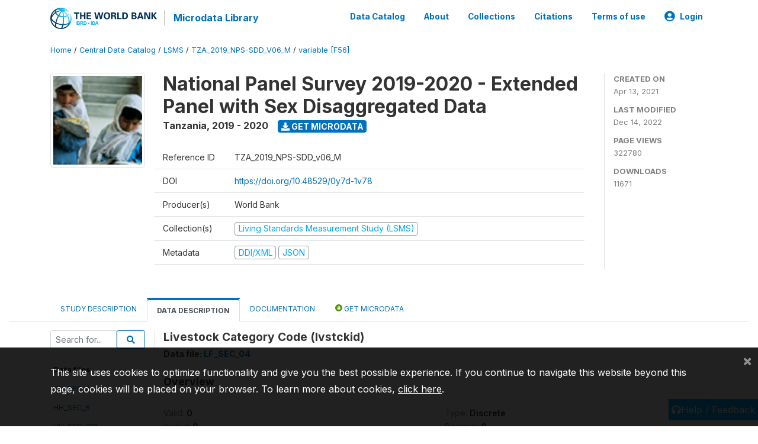

--- FILE ---
content_type: text/html; charset=UTF-8
request_url: https://microdata.worldbank.org/index.php/catalog/3885/variable/F56/V1818?name=lvstckid
body_size: 10467
content:
<!DOCTYPE html>
<html>

<head>
    <meta charset="utf-8">
<meta http-equiv="X-UA-Compatible" content="IE=edge">
<meta name="viewport" content="width=device-width, initial-scale=1">

<title>Tanzania - National Panel Survey 2019-2020 - Extended Panel with Sex Disaggregated Data</title>

    
    <link rel="stylesheet" href="https://cdnjs.cloudflare.com/ajax/libs/font-awesome/5.15.4/css/all.min.css" integrity="sha512-1ycn6IcaQQ40/MKBW2W4Rhis/DbILU74C1vSrLJxCq57o941Ym01SwNsOMqvEBFlcgUa6xLiPY/NS5R+E6ztJQ==" crossorigin="anonymous" referrerpolicy="no-referrer" />
    <link rel="stylesheet" href="https://stackpath.bootstrapcdn.com/bootstrap/4.1.3/css/bootstrap.min.css" integrity="sha384-MCw98/SFnGE8fJT3GXwEOngsV7Zt27NXFoaoApmYm81iuXoPkFOJwJ8ERdknLPMO" crossorigin="anonymous">
    

<link rel="stylesheet" href="https://microdata.worldbank.org/themes/nada52/css/style.css?v2023">
<link rel="stylesheet" href="https://microdata.worldbank.org/themes/nada52/css/custom.css?v2021">
<link rel="stylesheet" href="https://microdata.worldbank.org/themes/nada52/css/home.css?v03212019">
<link rel="stylesheet" href="https://microdata.worldbank.org/themes/nada52/css/variables.css?v07042021">
<link rel="stylesheet" href="https://microdata.worldbank.org/themes/nada52/css/facets.css?v062021">
<link rel="stylesheet" href="https://microdata.worldbank.org/themes/nada52/css/catalog-tab.css?v07052021">
<link rel="stylesheet" href="https://microdata.worldbank.org/themes/nada52/css/catalog-card.css?v10102021-1">
<link rel="stylesheet" href="https://microdata.worldbank.org/themes/nada52/css/filter-action-bar.css?v14052021-3">

    <script src="//code.jquery.com/jquery-3.2.1.min.js"></script>
    <script src="https://cdnjs.cloudflare.com/ajax/libs/popper.js/1.14.3/umd/popper.min.js" integrity="sha384-ZMP7rVo3mIykV+2+9J3UJ46jBk0WLaUAdn689aCwoqbBJiSnjAK/l8WvCWPIPm49" crossorigin="anonymous"></script>
    <script src="https://stackpath.bootstrapcdn.com/bootstrap/4.1.3/js/bootstrap.min.js" integrity="sha384-ChfqqxuZUCnJSK3+MXmPNIyE6ZbWh2IMqE241rYiqJxyMiZ6OW/JmZQ5stwEULTy" crossorigin="anonymous"></script>

<script type="text/javascript">
    var CI = {'base_url': 'https://microdata.worldbank.org/'};

    if (top.frames.length!=0) {
        top.location=self.document.location;
    }

    $(document).ready(function()  {
        /*global ajax error handler */
        $( document ).ajaxError(function(event, jqxhr, settings, exception) {
            if(jqxhr.status==401){
                window.location=CI.base_url+'/auth/login/?destination=catalog/';
            }
            else if (jqxhr.status>=500){
                alert(jqxhr.responseText);
            }
        });

    }); //end-document-ready

</script>



</head>

<body>

    <!-- site header -->
    <style>
.site-header .navbar-light .no-logo .navbar-brand--sitename {border:0px!important;margin-left:0px}
.site-header .navbar-light .no-logo .nada-site-title {font-size:18px;}
</style>
<header class="site-header">
    
        

    <div class="container">

        <div class="row">
            <div class="col-12">
                <nav class="navbar navbar-expand-md navbar-light rounded navbar-toggleable-md wb-navbar">

                                                            <div class="navbar-brand">
                        <a href="http://www.worldbank.org" class="g01v1-logo wb-logo">
                            <img title="The World Bank Working for a World Free of Poverty" alt="The World Bank Working for a World Free of Poverty" src="https://microdata.worldbank.org/themes/nada52/images/logo-wb-header-en.svg" class="img-responsive">
                        </a>
                        <strong><a class="nada-sitename" href="https://microdata.worldbank.org/">Microdata Library</a></strong>
                        
                    </div>
                    

                                                            

                    <button class="navbar-toggler navbar-toggler-right collapsed wb-navbar-button-toggler" type="button" data-toggle="collapse" data-target="#containerNavbar" aria-controls="containerNavbar" aria-expanded="false" aria-label="Toggle navigation">
                        <span class="navbar-toggler-icon"></span>
                    </button>

                    <!-- Start menus -->
                    <!-- Start menus -->
<div class="navbar-collapse collapse" id="containerNavbar" aria-expanded="false">
        <ul class="navbar-nav ml-auto">
                                            <li class="nav-item">
                <a   class="nav-link" href="https://microdata.worldbank.org/catalog">Data Catalog</a>
            </li>            
                                            <li class="nav-item">
                <a   class="nav-link" href="https://microdata.worldbank.org/about">About</a>
            </li>            
                                            <li class="nav-item">
                <a   class="nav-link" href="https://microdata.worldbank.org/collections">Collections</a>
            </li>            
                                            <li class="nav-item">
                <a   class="nav-link" href="https://microdata.worldbank.org/citations">Citations</a>
            </li>            
                                            <li class="nav-item">
                <a   class="nav-link" href="https://microdata.worldbank.org/terms-of-use">Terms of use</a>
            </li>            
        
        
<li class="nav-item dropdown">
                <a class="nav-link dropdown-toggle" href="" id="dropdownMenuLink" data-toggle="dropdown" aria-haspopup="true" aria-expanded="false">
                <i class="fas fa-user-circle fa-lg"></i>Login            </a>
            <div class="dropdown-menu dropdown-menu-right" aria-labelledby="dropdownMenuLink">
                <a class="dropdown-item" href="https://microdata.worldbank.org/auth/login">Login</a>
            </div>
                </li>
<!-- /row -->
    </ul>

</div>
<!-- Close Menus -->                    <!-- Close Menus -->

                </nav>
            </div>

        </div>
        <!-- /row -->

    </div>

</header>
    <!-- page body -->
    <div class="wp-page-body container-fluid page-catalog catalog-variable-F56-V1818">

        <div class="body-content-wrap theme-nada-2">

            <!--breadcrumbs -->
            <div class="container">
                                                    <ol class="breadcrumb wb-breadcrumb">
                        	    <div class="breadcrumbs" xmlns:v="http://rdf.data-vocabulary.org/#">
           <span typeof="v:Breadcrumb">
                		         <a href="https://microdata.worldbank.org//" rel="v:url" property="v:title">Home</a> /
                        
       </span>
                  <span typeof="v:Breadcrumb">
                		         <a href="https://microdata.worldbank.org//catalog" rel="v:url" property="v:title">Central Data Catalog</a> /
                        
       </span>
                  <span typeof="v:Breadcrumb">
                		         <a href="https://microdata.worldbank.org//catalog/lsms" rel="v:url" property="v:title">LSMS</a> /
                        
       </span>
                  <span typeof="v:Breadcrumb">
                		         <a href="https://microdata.worldbank.org//catalog/3885" rel="v:url" property="v:title">TZA_2019_NPS-SDD_V06_M</a> /
                        
       </span>
                  <span typeof="v:Breadcrumb">
        	         	         <a class="active" href="https://microdata.worldbank.org//catalog/3885/variable/F56" rel="v:url" property="v:title">variable [F56]</a>
                        
       </span>
               </div>
                    </ol>
                            </div>
            <!-- /breadcrumbs -->

            <style>
.metadata-sidebar-container .nav .active{
	background:#e9ecef;		
}
.study-metadata-page .page-header .nav-tabs .active a {
	background: white;
	font-weight: bold;
	border-top: 2px solid #0071bc;
	border-left:1px solid gainsboro;
	border-right:1px solid gainsboro;
}

.study-info-content {
    font-size: 14px;
}

.study-subtitle{
	font-size:.7em;
	margin-bottom:10px;
}

.badge-outline{
	background:transparent;
	color:#03a9f4;
	border:1px solid #9e9e9e;
}
.study-header-right-bar span{
	display:block;
	margin-bottom:15px;
}
.study-header-right-bar{
	font-size:14px;
	color:gray;
}
.get-microdata-btn{
	font-size:14px;
}

.link-col .badge{
	font-size:14px;
	font-weight:normal;
	background:transparent;
	border:1px solid #9E9E9E;
	color:#03a9f4;
}

.link-col .badge:hover{
	background:#03a9f4;
	color:#ffffff;
}

.study-header-right-bar .stat{
	margin-bottom:10px;
	font-size:small;
}

.study-header-right-bar .stat .stat-label{
	font-weight:bold;
	text-transform:uppercase;
}

.field-metadata__table_description__ref_country .field-value,
.field-metadata__study_desc__study_info__nation .field-value{
	max-height:350px;
	overflow:auto;
}
.field-metadata__table_description__ref_country .field-value  ::-webkit-scrollbar,
.field-metadata__study_desc__study_info__nation .field-value ::-webkit-scrollbar {
  -webkit-appearance: none;
  width: 7px;
}

.field-metadata__table_description__ref_country .field-value  ::-webkit-scrollbar-thumb,
.field-metadata__study_desc__study_info__nation .field-value ::-webkit-scrollbar-thumb {
  border-radius: 4px;
  background-color: rgba(0, 0, 0, .5);
  box-shadow: 0 0 1px rgba(255, 255, 255, .5);
}
</style>


<div class="page-body-full study-metadata-page">
	<span 
		id="dataset-metadata-info" 
		data-repositoryid="lsms"
		data-id="3885"
		data-idno="TZA_2019_NPS-SDD_v06_M"
	></span>

<div class="container-fluid page-header">
<div class="container">


<div class="row study-info">
					<div class="col-md-2">
			<div class="collection-thumb-container">
				<a href="https://microdata.worldbank.org/catalog/lsms">
				<img  src="https://microdata.worldbank.org/files/icon-lsms.png?v=1671027824" class="mr-3 img-fluid img-thumbnail" alt="lsms" title="Living Standards Measurement Study (LSMS)"/>
				</a>
			</div>		
		</div>
	
	<div class="col">
		
		<div>
		    <h1 class="mt-0 mb-1" id="dataset-title">
                <span>National Panel Survey 2019-2020 - Extended Panel with Sex Disaggregated Data</span>
                            </h1>
            <div class="clearfix">
		        <h6 class="sub-title float-left" id="dataset-sub-title"><span id="dataset-country">Tanzania</span>, <span id="dataset-year">2019 - 2020</span></h6>
                                <a  
                    href="https://microdata.worldbank.org/catalog/3885/get-microdata" 
                    class="get-microdata-btn badge badge-primary wb-text-link-uppercase float-left ml-3" 
                    title="Get Microdata">					
                    <span class="fa fa-download"></span>
                    Get Microdata                </a>
                                
            </div>
		</div>

		<div class="row study-info-content">
		
            <div class="col pr-5">

                <div class="row mt-4 mb-2 pb-2  border-bottom">
                    <div class="col-md-2">
                        Reference ID                    </div>
                    <div class="col">
                        <div class="study-idno">
                            TZA_2019_NPS-SDD_v06_M                            
                        </div>
                    </div>
                </div>

                                <div class="row mb-2 pb-2  border-bottom">
                    <div class="col-md-2">
                        DOI                    </div>
                    <div class="col">
                        <div class="study-doi">
                                                            <a target="_blank" href="https://doi.org/10.48529/0y7d-1v78">https://doi.org/10.48529/0y7d-1v78</a>
                                                    </div>
                    </div>
                </div>
                		
                                <div class="row mb-2 pb-2  border-bottom">
                    <div class="col-md-2">
                        Producer(s)                    </div>
                    <div class="col">
                        <div class="producers">
                            World Bank                        </div>
                    </div>
                </div>
                                
                
                 
                <div class="row  border-bottom mb-2 pb-2 mt-2">
                    <div class="col-md-2">
                        Collection(s)                    </div>
                    <div class="col">
                        <div class="collections link-col">           
                                                            <span class="collection">
                                    <a href="https://microdata.worldbank.org/collections/lsms">
                                        <span class="badge badge-primary">Living Standards Measurement Study (LSMS)</span>
                                    </a>                                    
                                </span>
                                                    </div>
                    </div>
                </div>
                
                <div class="row border-bottom mb-2 pb-2 mt-2">
                    <div class="col-md-2">
                        Metadata                    </div>
                    <div class="col">
                        <div class="metadata">
                            <!--metadata-->
                            <span class="mr-2 link-col">
                                                                                            
                                                                    <a class="download" 
                                       href="https://microdata.worldbank.org/metadata/export/3885/ddi" 
                                       title="DDI Codebook (2.5)"
                                       data-filename="metadata-3885.xml"
                                       data-dctype="metadata"
                                       data-isurl="0"
                                       data-extension="xml"
                                       data-sid="3885">
                                        <span class="badge badge-primary"> DDI/XML</span>
                                    </a>
                                
                                <a class="download" 
                                   href="https://microdata.worldbank.org/metadata/export/3885/json" 
                                   title="JSON"
                                   data-filename="metadata-3885.json"
                                   data-dctype="metadata"
                                   data-isurl="0"
                                   data-extension="json"
                                   data-sid="3885">
                                    <span class="badge badge-info">JSON</span>
                                </a>
                            </span>	
                            <!--end-metadata-->
                        </div>
                    </div>
                </div>

                
                	    </div>
	
	</div>

	</div>

    <div class="col-md-2 border-left">
		<!--right-->
		<div class="study-header-right-bar">
				<div class="stat">
					<div class="stat-label">Created on </div>
					<div class="stat-value">Apr 13, 2021</div>
				</div>

				<div class="stat">
					<div class="stat-label">Last modified </div>
					<div class="stat-value">Dec 14, 2022</div>
				</div>
				
									<div class="stat">
						<div class="stat-label">Page views </div>
						<div class="stat-value">322780</div>
					</div>
				
									<div class="stat">
						<div class="stat-label">Downloads </div>
						<div class="stat-value">11671</div>
					</div>				
						</div>		
		<!--end-right-->
	</div>

</div>




<!-- Nav tabs -->
<ul class="nav nav-tabs wb-nav-tab-space flex-wrap" role="tablist">
								<li class="nav-item tab-description "  >
				<a href="https://microdata.worldbank.org/catalog/3885/study-description" class="nav-link wb-nav-link wb-text-link-uppercase " role="tab"  data-id="related-materials" >Study Description</a>
			</li>
										<li class="nav-item tab-data_dictionary active"  >
				<a href="https://microdata.worldbank.org/catalog/3885/data-dictionary" class="nav-link wb-nav-link wb-text-link-uppercase active" role="tab"  data-id="related-materials" >Data Description</a>
			</li>
										<li class="nav-item tab-related_materials "  >
				<a href="https://microdata.worldbank.org/catalog/3885/related-materials" class="nav-link wb-nav-link wb-text-link-uppercase " role="tab"  data-id="related-materials" >Documentation</a>
			</li>
										<li class="nav-item nav-item-get-microdata tab-get_microdata " >
				<a href="https://microdata.worldbank.org/catalog/3885/get-microdata" class="nav-link wb-nav-link wb-text-link-uppercase " role="tab" data-id="related-materials" >
					<span class="get-microdata icon-da-public"></span> Get Microdata				</a>
			</li>                            
										
	<!--review-->
	</ul>
<!-- end nav tabs -->
</div>
</div>



<div class="container study-metadata-body-content " >


<!-- tabs -->
<div id="tabs" class="study-metadata ui-tabs ui-widget ui-widget-content ui-corner-all study-tabs" >	
  
  <div id="tabs-1" aria-labelledby="ui-id-1" class="ui-tabs-panel ui-widget-content ui-corner-bottom" role="tabpanel" >
  	
        <div class="tab-body-no-sidebar-x"><style>
    .data-file-bg1 tr,.data-file-bg1 td {vertical-align: top;}
    .data-file-bg1 .col-1{width:100px;}
    .data-file-bg1 {margin-bottom:20px;}
    .var-info-panel{display:none;}
    .table-variable-list td{
        cursor:pointer;
    }
    
    .nada-list-group-item {
        position: relative;
        display: block;
        padding: 10px 15px;
        margin-bottom: -1px;
        background-color: #fff;
        border: 1px solid #ddd;
        border-left:0px;
        border-right:0px;
        font-size: small;
        border-bottom: 1px solid gainsboro;
        word-wrap: break-word;
        padding: 5px;
        padding-right: 10px;

    }

    .nada-list-group-title{
        font-weight:bold;
        border-top:0px;
    }

    .variable-groups-sidebar
    .nada-list-vgroup {
        padding-inline-start: 0px;
        font-size:small;
        list-style-type: none;
    }

    .nada-list-vgroup {
        list-style-type: none;
    }

    .nada-list-subgroup{
        padding-left:10px;
    }
    
    .table-variable-list .var-breadcrumb{
        display:none;
    }

    .nada-list-subgroup .nada-list-vgroup-item {
        padding-left: 24px;
        position: relative;
        list-style:none;
    }

    .nada-list-subgroup .nada-list-vgroup-item:before {
        position: absolute;
        font-family: 'FontAwesome';
        top: 0;
        left: 10px;
        content: "\f105";
    }

</style>

<div class="row">

    <div class="col-sm-2 col-md-2 col-lg-2 tab-sidebar hidden-sm-down sidebar-files">       

        <form method="get" action="https://microdata.worldbank.org/catalog/3885/search" class="dictionary-search">
        <div class="input-group input-group-sm">            
            <input type="text" name="vk" class="form-control" placeholder="Search for...">
            <span class="input-group-btn">
                <button class="btn btn-outline-primary btn-sm" type="submit"><i class="fa fa-search"></i></button>
            </span>
        </div>
        </form>
        
        <ul class="nada-list-group">
            <li class="nada-list-group-item nada-list-group-title">Data files</li>
                            <li class="nada-list-group-item">
                    <a href="https://microdata.worldbank.org/catalog/3885/data-dictionary/F1?file_name=HH_SEC_A">HH_SEC_A</a>
                </li>
                            <li class="nada-list-group-item">
                    <a href="https://microdata.worldbank.org/catalog/3885/data-dictionary/F2?file_name=HH_SEC_B">HH_SEC_B</a>
                </li>
                            <li class="nada-list-group-item">
                    <a href="https://microdata.worldbank.org/catalog/3885/data-dictionary/F3?file_name=HH_SEC_B1B">HH_SEC_B1B</a>
                </li>
                            <li class="nada-list-group-item">
                    <a href="https://microdata.worldbank.org/catalog/3885/data-dictionary/F4?file_name=HH_SEC_C">HH_SEC_C</a>
                </li>
                            <li class="nada-list-group-item">
                    <a href="https://microdata.worldbank.org/catalog/3885/data-dictionary/F5?file_name=HH_SEC_D">HH_SEC_D</a>
                </li>
                            <li class="nada-list-group-item">
                    <a href="https://microdata.worldbank.org/catalog/3885/data-dictionary/F6?file_name=HH_SEC_E1">HH_SEC_E1</a>
                </li>
                            <li class="nada-list-group-item">
                    <a href="https://microdata.worldbank.org/catalog/3885/data-dictionary/F7?file_name=HH_SEC_E2">HH_SEC_E2</a>
                </li>
                            <li class="nada-list-group-item">
                    <a href="https://microdata.worldbank.org/catalog/3885/data-dictionary/F8?file_name=HH_SEC_E3">HH_SEC_E3</a>
                </li>
                            <li class="nada-list-group-item">
                    <a href="https://microdata.worldbank.org/catalog/3885/data-dictionary/F9?file_name=HH_SEC_F">HH_SEC_F</a>
                </li>
                            <li class="nada-list-group-item">
                    <a href="https://microdata.worldbank.org/catalog/3885/data-dictionary/F10?file_name=HH_SEC_G">HH_SEC_G</a>
                </li>
                            <li class="nada-list-group-item">
                    <a href="https://microdata.worldbank.org/catalog/3885/data-dictionary/F11?file_name=HH_SEC_G1A">HH_SEC_G1A</a>
                </li>
                            <li class="nada-list-group-item">
                    <a href="https://microdata.worldbank.org/catalog/3885/data-dictionary/F12?file_name=HH_SEC_G1AX">HH_SEC_G1AX</a>
                </li>
                            <li class="nada-list-group-item">
                    <a href="https://microdata.worldbank.org/catalog/3885/data-dictionary/F13?file_name=HH_SEC_G1B">HH_SEC_G1B</a>
                </li>
                            <li class="nada-list-group-item">
                    <a href="https://microdata.worldbank.org/catalog/3885/data-dictionary/F14?file_name=HH_SEC_G1BX">HH_SEC_G1BX</a>
                </li>
                            <li class="nada-list-group-item">
                    <a href="https://microdata.worldbank.org/catalog/3885/data-dictionary/F15?file_name=HH_SEC_G1C">HH_SEC_G1C</a>
                </li>
                            <li class="nada-list-group-item">
                    <a href="https://microdata.worldbank.org/catalog/3885/data-dictionary/F16?file_name=HH_SEC_G1CX">HH_SEC_G1CX</a>
                </li>
                            <li class="nada-list-group-item">
                    <a href="https://microdata.worldbank.org/catalog/3885/data-dictionary/F17?file_name=HH_SEC_G2">HH_SEC_G2</a>
                </li>
                            <li class="nada-list-group-item">
                    <a href="https://microdata.worldbank.org/catalog/3885/data-dictionary/F18?file_name=HH_SEC_G3A">HH_SEC_G3A</a>
                </li>
                            <li class="nada-list-group-item">
                    <a href="https://microdata.worldbank.org/catalog/3885/data-dictionary/F19?file_name=HH_SEC_G3B">HH_SEC_G3B</a>
                </li>
                            <li class="nada-list-group-item">
                    <a href="https://microdata.worldbank.org/catalog/3885/data-dictionary/F20?file_name=HH_SEC_H">HH_SEC_H</a>
                </li>
                            <li class="nada-list-group-item">
                    <a href="https://microdata.worldbank.org/catalog/3885/data-dictionary/F21?file_name=HH_SEC_I">HH_SEC_I</a>
                </li>
                            <li class="nada-list-group-item">
                    <a href="https://microdata.worldbank.org/catalog/3885/data-dictionary/F22?file_name=HH_SEC_I2">HH_SEC_I2</a>
                </li>
                            <li class="nada-list-group-item">
                    <a href="https://microdata.worldbank.org/catalog/3885/data-dictionary/F23?file_name=HH_SEC_J1">HH_SEC_J1</a>
                </li>
                            <li class="nada-list-group-item">
                    <a href="https://microdata.worldbank.org/catalog/3885/data-dictionary/F24?file_name=HH_SEC_J3">HH_SEC_J3</a>
                </li>
                            <li class="nada-list-group-item">
                    <a href="https://microdata.worldbank.org/catalog/3885/data-dictionary/F25?file_name=HH_SEC_J4">HH_SEC_J4</a>
                </li>
                            <li class="nada-list-group-item">
                    <a href="https://microdata.worldbank.org/catalog/3885/data-dictionary/F26?file_name=HH_SEC_K">HH_SEC_K</a>
                </li>
                            <li class="nada-list-group-item">
                    <a href="https://microdata.worldbank.org/catalog/3885/data-dictionary/F27?file_name=HH_SEC_L">HH_SEC_L</a>
                </li>
                            <li class="nada-list-group-item">
                    <a href="https://microdata.worldbank.org/catalog/3885/data-dictionary/F28?file_name=HH_SEC_M">HH_SEC_M</a>
                </li>
                            <li class="nada-list-group-item">
                    <a href="https://microdata.worldbank.org/catalog/3885/data-dictionary/F29?file_name=HH_SEC_N">HH_SEC_N</a>
                </li>
                            <li class="nada-list-group-item">
                    <a href="https://microdata.worldbank.org/catalog/3885/data-dictionary/F30?file_name=HH_SEC_O1">HH_SEC_O1</a>
                </li>
                            <li class="nada-list-group-item">
                    <a href="https://microdata.worldbank.org/catalog/3885/data-dictionary/F31?file_name=HH_SEC_O2">HH_SEC_O2</a>
                </li>
                            <li class="nada-list-group-item">
                    <a href="https://microdata.worldbank.org/catalog/3885/data-dictionary/F32?file_name=HH_SEC_P">HH_SEC_P</a>
                </li>
                            <li class="nada-list-group-item">
                    <a href="https://microdata.worldbank.org/catalog/3885/data-dictionary/F33?file_name=HH_SEC_Q1">HH_SEC_Q1</a>
                </li>
                            <li class="nada-list-group-item">
                    <a href="https://microdata.worldbank.org/catalog/3885/data-dictionary/F34?file_name=HH_SEC_Q2">HH_SEC_Q2</a>
                </li>
                            <li class="nada-list-group-item">
                    <a href="https://microdata.worldbank.org/catalog/3885/data-dictionary/F35?file_name=HH_SEC_R">HH_SEC_R</a>
                </li>
                            <li class="nada-list-group-item">
                    <a href="https://microdata.worldbank.org/catalog/3885/data-dictionary/F36?file_name=HH_SEC_S">HH_SEC_S</a>
                </li>
                            <li class="nada-list-group-item">
                    <a href="https://microdata.worldbank.org/catalog/3885/data-dictionary/F37?file_name=HH_SEC_V">HH_SEC_V</a>
                </li>
                            <li class="nada-list-group-item">
                    <a href="https://microdata.worldbank.org/catalog/3885/data-dictionary/F38?file_name=HH_SEC_WQT">HH_SEC_WQT</a>
                </li>
                            <li class="nada-list-group-item">
                    <a href="https://microdata.worldbank.org/catalog/3885/data-dictionary/F39?file_name=AG_SEC_02">AG_SEC_02</a>
                </li>
                            <li class="nada-list-group-item">
                    <a href="https://microdata.worldbank.org/catalog/3885/data-dictionary/F40?file_name=AG_SEC_3A">AG_SEC_3A</a>
                </li>
                            <li class="nada-list-group-item">
                    <a href="https://microdata.worldbank.org/catalog/3885/data-dictionary/F41?file_name=AG_SEC_3B">AG_SEC_3B</a>
                </li>
                            <li class="nada-list-group-item">
                    <a href="https://microdata.worldbank.org/catalog/3885/data-dictionary/F42?file_name=AG_SEC_4A">AG_SEC_4A</a>
                </li>
                            <li class="nada-list-group-item">
                    <a href="https://microdata.worldbank.org/catalog/3885/data-dictionary/F43?file_name=AG_SEC_4B">AG_SEC_4B</a>
                </li>
                            <li class="nada-list-group-item">
                    <a href="https://microdata.worldbank.org/catalog/3885/data-dictionary/F44?file_name=AG_SEC_5A">AG_SEC_5A</a>
                </li>
                            <li class="nada-list-group-item">
                    <a href="https://microdata.worldbank.org/catalog/3885/data-dictionary/F45?file_name=AG_SEC_5B">AG_SEC_5B</a>
                </li>
                            <li class="nada-list-group-item">
                    <a href="https://microdata.worldbank.org/catalog/3885/data-dictionary/F46?file_name=AG_SEC_6A">AG_SEC_6A</a>
                </li>
                            <li class="nada-list-group-item">
                    <a href="https://microdata.worldbank.org/catalog/3885/data-dictionary/F47?file_name=AG_SEC_6B">AG_SEC_6B</a>
                </li>
                            <li class="nada-list-group-item">
                    <a href="https://microdata.worldbank.org/catalog/3885/data-dictionary/F48?file_name=AG_SEC_7A">AG_SEC_7A</a>
                </li>
                            <li class="nada-list-group-item">
                    <a href="https://microdata.worldbank.org/catalog/3885/data-dictionary/F49?file_name=AG_SEC_7B">AG_SEC_7B</a>
                </li>
                            <li class="nada-list-group-item">
                    <a href="https://microdata.worldbank.org/catalog/3885/data-dictionary/F50?file_name=AG_SEC_10">AG_SEC_10</a>
                </li>
                            <li class="nada-list-group-item">
                    <a href="https://microdata.worldbank.org/catalog/3885/data-dictionary/F51?file_name=AG_SEC_11">AG_SEC_11</a>
                </li>
                            <li class="nada-list-group-item">
                    <a href="https://microdata.worldbank.org/catalog/3885/data-dictionary/F52?file_name=AG_SEC_12A">AG_SEC_12A</a>
                </li>
                            <li class="nada-list-group-item">
                    <a href="https://microdata.worldbank.org/catalog/3885/data-dictionary/F53?file_name=AG_SEC_12B">AG_SEC_12B</a>
                </li>
                            <li class="nada-list-group-item">
                    <a href="https://microdata.worldbank.org/catalog/3885/data-dictionary/F54?file_name=LF_SEC_02">LF_SEC_02</a>
                </li>
                            <li class="nada-list-group-item">
                    <a href="https://microdata.worldbank.org/catalog/3885/data-dictionary/F55?file_name=LF_SEC_03">LF_SEC_03</a>
                </li>
                            <li class="nada-list-group-item">
                    <a href="https://microdata.worldbank.org/catalog/3885/data-dictionary/F56?file_name=LF_SEC_04">LF_SEC_04</a>
                </li>
                            <li class="nada-list-group-item">
                    <a href="https://microdata.worldbank.org/catalog/3885/data-dictionary/F57?file_name=LF_SEC_05">LF_SEC_05</a>
                </li>
                            <li class="nada-list-group-item">
                    <a href="https://microdata.worldbank.org/catalog/3885/data-dictionary/F58?file_name=LF_SEC_06">LF_SEC_06</a>
                </li>
                            <li class="nada-list-group-item">
                    <a href="https://microdata.worldbank.org/catalog/3885/data-dictionary/F59?file_name=LF_SEC_07">LF_SEC_07</a>
                </li>
                            <li class="nada-list-group-item">
                    <a href="https://microdata.worldbank.org/catalog/3885/data-dictionary/F60?file_name=LF_SEC_08">LF_SEC_08</a>
                </li>
                            <li class="nada-list-group-item">
                    <a href="https://microdata.worldbank.org/catalog/3885/data-dictionary/F61?file_name=CM_SEC_A">CM_SEC_A</a>
                </li>
                            <li class="nada-list-group-item">
                    <a href="https://microdata.worldbank.org/catalog/3885/data-dictionary/F62?file_name=CM_SEC_B">CM_SEC_B</a>
                </li>
                            <li class="nada-list-group-item">
                    <a href="https://microdata.worldbank.org/catalog/3885/data-dictionary/F63?file_name=CM_SEC_C">CM_SEC_C</a>
                </li>
                            <li class="nada-list-group-item">
                    <a href="https://microdata.worldbank.org/catalog/3885/data-dictionary/F64?file_name=CM_SEC_D">CM_SEC_D</a>
                </li>
                            <li class="nada-list-group-item">
                    <a href="https://microdata.worldbank.org/catalog/3885/data-dictionary/F65?file_name=CM_SEC_D2">CM_SEC_D2</a>
                </li>
                            <li class="nada-list-group-item">
                    <a href="https://microdata.worldbank.org/catalog/3885/data-dictionary/F66?file_name=CM_SEC_E">CM_SEC_E</a>
                </li>
                            <li class="nada-list-group-item">
                    <a href="https://microdata.worldbank.org/catalog/3885/data-dictionary/F67?file_name=CM_SEC_F">CM_SEC_F</a>
                </li>
                            <li class="nada-list-group-item">
                    <a href="https://microdata.worldbank.org/catalog/3885/data-dictionary/F68?file_name=CM_SEC_F_ID">CM_SEC_F_ID</a>
                </li>
                            <li class="nada-list-group-item">
                    <a href="https://microdata.worldbank.org/catalog/3885/data-dictionary/F69?file_name=CM_SEC_G">CM_SEC_G</a>
                </li>
                            <li class="nada-list-group-item">
                    <a href="https://microdata.worldbank.org/catalog/3885/data-dictionary/F70?file_name=npssdd.panel.key">npssdd.panel.key</a>
                </li>
                            <li class="nada-list-group-item">
                    <a href="https://microdata.worldbank.org/catalog/3885/data-dictionary/F71?file_name=consumptionsdd">consumptionsdd</a>
                </li>
                            <li class="nada-list-group-item">
                    <a href="https://microdata.worldbank.org/catalog/3885/data-dictionary/F72?file_name=AG_SEC_3A_time">AG_SEC_3A_time</a>
                </li>
                            <li class="nada-list-group-item">
                    <a href="https://microdata.worldbank.org/catalog/3885/data-dictionary/F73?file_name=AG_SEC_3B_time">AG_SEC_3B_time</a>
                </li>
                            <li class="nada-list-group-item">
                    <a href="https://microdata.worldbank.org/catalog/3885/data-dictionary/F74?file_name=nps_sdd.child.anthro">nps_sdd.child.anthro</a>
                </li>
                            <li class="nada-list-group-item">
                    <a href="https://microdata.worldbank.org/catalog/3885/data-dictionary/F75?file_name=ag_filters">ag_filters</a>
                </li>
                    </ul>

        
    </div>

    <div class="col-sm-10 col-md-10 col-lg-10 wb-border-left tab-body body-files">
        
        <div class="variable-metadata">
            <style>
    .fld-inline .fld-name{color:gray;}
    .fld-container,.clear{clear:both;}

    .var-breadcrumb{
        list-style:none;
        clear:both;
        margin-bottom:25px;
        color:gray;
    }

    .var-breadcrumb li{display:inline;}
    .variables-container .bar-container {min-width:150px;}
</style>



<div class="variable-container">
    <h2>Livestock Category Code (lvstckid)</h2>
    <h5 class="var-file">Data file: <a href="https://microdata.worldbank.org/catalog/3885/data-dictionary/F56">LF_SEC_04</a></h5>

        
    <h3 class="xsl-subtitle">Overview</h3>

    <div class="row">
            <div class="col-md-6">
                                            <div class="fld-inline sum-stat sum-stat-vald-">
                    <span class="fld-name sum-stat-type">Valid: </span>
                    <span class="fld-value sum-stat-value">0</span>
                </div>
                                            <div class="fld-inline sum-stat sum-stat-invd-">
                    <span class="fld-name sum-stat-type">Invalid: </span>
                    <span class="fld-value sum-stat-value">0</span>
                </div>
                    </div>
    
    <!--other stats-->
            
    <div class="col-md-6">
                                            <div class="fld-inline sum-stat sum-stat-var_intrvl">
                <span class="fld-name sum-stat-type">Type: </span>
                <span class="fld-value sum-stat-value">Discrete</span>
            </div>
                                                        <div class="fld-inline sum-stat sum-stat-var_dcml">
                <span class="fld-name sum-stat-type">Decimal: </span>
                <span class="fld-value sum-stat-value">0</span>
            </div>
                                                        <div class="fld-inline sum-stat sum-stat-loc_start_pos">
                <span class="fld-name sum-stat-type">Start: </span>
                <span class="fld-value sum-stat-value">24</span>
            </div>
                                                        <div class="fld-inline sum-stat sum-stat-loc_end_pos">
                <span class="fld-name sum-stat-type">End: </span>
                <span class="fld-value sum-stat-value">24</span>
            </div>
                                                        <div class="fld-inline sum-stat sum-stat-loc_width">
                <span class="fld-name sum-stat-type">Width: </span>
                <span class="fld-value sum-stat-value">1</span>
            </div>
                    
                <div class="fld-inline sum-stat sum-stat-range">
            <span class="fld-name sum-stat-type">Range: </span>
                                                <span class="fld-value sum-stat-value">
                1 - 6            </span>
        </div>
                
                <div class="fld-inline sum-stat var-format">
            <span class="fld-name var-format-fld">Format: </span>
                                    <span class="fld-value format-value">Numeric</span>
        </div>
        
        
        
    </div>
    </div>

    
    <div class="clear"></div>

    <!-- data_collection -->
         
                     
                     
                     
                     
                     
                
    
    <div class="section-questions_n_instructions">
                    <h2 id="metadata-questions_n_instructions" class="xsl-subtitle">Questions and instructions</h2>
                <div class="table-responsive field field-var_catgry">
    <div class="xsl-caption field-caption">Categories</div>
    <div class="field-value">

            
            <table class="table table-stripped xsl-table">
                <tr>
                    <th>Value</th>
                    <th>Category</th>
                                                                            </tr>
                                    
                    <tr>
                        <td>1</td>
                        <td>LARGE RUMINANTS </td>
                        
                            
                        
                        <!--weighted-->
                        
                        <!--non-weighted-->
                            
                    </tr>
                                    
                    <tr>
                        <td>2</td>
                        <td>SMALL RUMINANTS </td>
                        
                            
                        
                        <!--weighted-->
                        
                        <!--non-weighted-->
                            
                    </tr>
                                    
                    <tr>
                        <td>3</td>
                        <td>PIGS </td>
                        
                            
                        
                        <!--weighted-->
                        
                        <!--non-weighted-->
                            
                    </tr>
                                    
                    <tr>
                        <td>4</td>
                        <td>POULTRY </td>
                        
                            
                        
                        <!--weighted-->
                        
                        <!--non-weighted-->
                            
                    </tr>
                                    
                    <tr>
                        <td>5</td>
                        <td>DONKEYS </td>
                        
                            
                        
                        <!--weighted-->
                        
                        <!--non-weighted-->
                            
                    </tr>
                                    
                    <tr>
                        <td>6</td>
                        <td>DOGS </td>
                        
                            
                        
                        <!--weighted-->
                        
                        <!--non-weighted-->
                            
                    </tr>
                            </table>
            <div class="xsl-warning">Warning: these figures indicate the number of cases found in the data file. They cannot be interpreted as summary statistics of the population of interest.</div>
    </div>
</div>
    </div>
    


    <!-- description -->
         
                     
                     
                

         
                


         
                     
                

         
                     
                

<!--end-container-->
</div>


        </div>

    </div>
</div>

<script type="application/javascript">
    $(document).ready(function () {

        //show/hide variable info
        $(document.body).on("click",".data-dictionary .var-row", function(){
            var variable=$(this).find(".var-id");
            if(variable){
                get_variable(variable);
            }
            return false;
        });

    });

    function get_variable(var_obj)
    {
        var i18n={
		'js_loading':"Loading, please wait...",
		};

        //panel id
        var pnl="#pnl-"+var_obj.attr("id");
        var pnl_body=$(pnl).find(".panel-td");

        //collapse
        if ($(var_obj).closest(".var-row").is(".pnl-active")){
            $(var_obj).closest(".var-row").toggleClass("pnl-active");
            $(pnl).hide();
            return;
        }

        //hide any open panels
        $('.data-dictionary .var-info-panel').hide();

        //unset any active panels
        $(".data-dictionary .var-row").removeClass("pnl-active");

        //error handler
        variable_error_handler(pnl_body);

        $(pnl).show();
        $(var_obj).closest(".var-row").toggleClass("pnl-active");
        $(pnl_body).html('<i class="fa fa-spinner fa-pulse fa-2x fa-fw"></i> '+ i18n.js_loading); 
        $(pnl_body).load(var_obj.attr("href")+'&ajax=true', function(){
            var fooOffset = jQuery('.pnl-active').offset(),
                destination = fooOffset.top;
            $('html,body').animate({scrollTop: destination-50}, 500);
        })
    }


    //show/hide resource
    function toggle_resource(element_id){
        $("#"+element_id).toggle();
    }

    function variable_error_handler(pnl)
    {
        $.ajaxSetup({
            error:function(XHR,e)	{
                $(pnl).html('<div class="error">'+XHR.responseText+'</div>');
            }
        });
    }

</script></div>
    
	<div class="mt-5">                
            <a class="btn btn-sm btn-secondary" href="https://microdata.worldbank.org/catalog"><i class="fas fa-arrow-circle-left"></i> Back to Catalog</a>
        </div>
  </div>
</div>
<!-- end-tabs-->    
   </div> 
</div>


<!--survey summary resources-->
<script type="text/javascript">
	function toggle_resource(element_id){
		$("#"+element_id).parent(".resource").toggleClass("active");
		$("#"+element_id).toggle();
	}
	
	$(document).ready(function () { 
		bind_behaviours();
		
		$(".show-datafiles").click(function(){
			$(".data-files .hidden").removeClass("hidden");
			$(".show-datafiles").hide();
			return false;
		});

		//setup bootstrap scrollspy
		$("body").attr('data-spy', 'scroll');
		$("body").attr('data-target', '#dataset-metadata-sidebar');
		$("body").attr('data-offset', '0');
		$("body").scrollspy('refresh');

	});	
	
	function bind_behaviours() {
		//show variable info by id
		$(".resource-info").unbind('click');
		$(".resource-info").click(function(){
			if($(this).attr("id")!=''){
				toggle_resource('info_'+$(this).attr("id"));
			}
			return false;
		});			
	}
</script>        </div>
    </div>

    <!-- page footer -->
    <footer>
    <!-- footer top section -->
        <!-- End footer top section -->
    <button onclick="javascript:uvClick()" style="background: #03A9F4;position: fixed;right: 0px;border: none;padding: 5px;color: white;bottom: 10px;"> 
        <i class="fa fa-headphones headphones-help-widget" aria-hidden="true"></i><span>Help / Feedback</span>
    </button>
    <script type="text/javascript" src="https://microdata.worldbank.org/themes/bootstrap4/js/uservoice.inc.js?v=202010"></script>

    <!-- footer bottom section -->
    <div class="full-row-footer-black-components">
        <div class="container">
            <div class="footer">
                <div class="row">

                    <!-- / WB logo and Wbg partnership -->
                    <div class="col-12 col-md-2">

                        <div class="text-center text-lg-left">
                            <a href="http://www.worldbank.org/">
                                <img src="https://www.worldbank.org/content/dam/wbr-redesign/logos/logo-wbg-footer-en.svg" title="The World Bank Working for a World Free of Poverty" alt="The World Bank Working for a World Free of Poverty">
                            </a>
                        </div>

                    </div>
                    <div class="col-12 col-md-4  footer-bottom-left">
                        <ul class="footer-ul-links-centered">
                            <li>
                                <a class="wbg-partnership" title="International Bank for Reconstruction and Development" href="http://www.worldbank.org/en/who-we-are/ibrd">IBRD</a>
                                <a class="wbg-partnership" title="International Development Association" href="http://www.worldbank.org/ida">IDA</a>
                                <a class="wbg-partnership" title="International Finance Corporation" href="http://www.ifc.org/">IFC</a>
                                <a class="wbg-partnership" title="Multilateral Investment Guarantee Agency" href="http://www.miga.org/">MIGA</a>
                                <a class="wbg-partnership" title="International Centre for Settlement of Investment Disputes" href="http://icsid.worldbank.org/">ICSID</a>
                            </li>

                        </ul>
                    </div>
                    <!-- / WB logo and Wbg partnership -->

                    <!-- Dropdown and fraud  -->
                    <div class="col-12 col-md-6 footer-bottom-right">
                        <div class="">
                            <div class="footer-copy-right">

                                <p class="text-center text-lg-right">

                                    <small>
                                        ©
                                        <script language="JavaScript">
                                            var time = new Date();
                                            var year = time.getYear();
                                            if (year < 2000)
                                                year = year + 1900 + ", ";
                                            document.write(year); // End -->
                                        </script> The World Bank Group, All Rights Reserved.
                                    </small>

                                </p>

                            </div>

                        </div>
                    </div>
                    <!-- / dropdown and fraud  -->

                </div>
            </div>
        </div>
    </div>
</footer>

<style>
.consent-text,
.consent-text p,
.consent-text button,
.consent-text a
{
    color:white;
}

.consent-text a:link{
    text-decoration:underline;
}

.consent-text button,
.consent-text button:hover
{
    color:white;
    position:absolute;
    top:10px;
    right:10px;
}

.consent-popup{
    display:none;
	padding:25px 10px;
}
</style>


<div class="fixed-bottom consent-popup" style="background:rgba(0,0,0,0.87);">

<div class="container consent-text" >
       <p>This site uses cookies to optimize functionality and give you the best possible experience. If you continue to navigate this website beyond this page, cookies will be placed on your browser. To learn more about cookies,&nbsp;<a href="https://www.worldbank.org/en/about/legal/privacy-notice">click here</a>.</p>        
        <button type="button" class="close consent-close" aria-label="Close" >
            <span aria-hidden="true">&times;</span>
        </button>
</div>

</div>


<script>

function create_cookie(name,value,days) {
	if (days) {
		var date = new Date();
		date.setTime(date.getTime()+(days*24*60*60*1000));
		var expires = "; expires="+date.toGMTString();
	}
	else var expires = "";
	document.cookie = name+"="+value+expires+"; path=/";
}

function read_cookie(name) {
	var nameEQ = name + "=";
	var ca = document.cookie.split(';');
	for(var i=0;i < ca.length;i++) {
		var c = ca[i];
		while (c.charAt(0)==' ') c = c.substring(1,c.length);
		if (c.indexOf(nameEQ) == 0) return c.substring(nameEQ.length,c.length);
	}
	return null;
}

function erase_cookie(name) {
	create_cookie(name,"",-1);
}

$(document).ready(function() {
    var consent=read_cookie("ml_consent");
		
    if(consent==null || consent==''){
        $(".consent-popup").show();
    }
    else{
        $(".consent-popup").hide();
    }
});


$(document.body).on("click",".consent-close", function(){ 
    create_cookie('ml_consent',1,0);
    $(".consent-popup").hide();
});
</script>    
	<script src="//assets.adobedtm.com/572ee9d70241b5c796ae15c773eaaee4365408ec/satelliteLib-efd6120a6f6ed94da49cf49e2ba626ac110c7e3c.js"></script>
	



<script>
	var s_repo="CENTRAL"; 				s_repo="LSMS";
	
var wbgData = wbgData || {};
wbgData.page={
	pageInfo: {
		channel: "DEC Microdata Catalog EXT",
		pageName: 'microdata-ext:'+document.title, //(required) - unique page name
		pageCategory: "", //home, errorPage, search results
		pageUid: 'microdata-ext:'+document.title,
		pageFirstPub: "",
		pageLastMod: "",
		author: "",
		topicTag: "",
		subtopicTag: "",
		contentType: "",
		channel: 'DEC Microdata Catalog EXT',//required
		webpackage: s_repo //repository
	},
      sectionInfo: {
          siteSection: s_repo,
          subsectionP2: $("#dataset-metadata-info").attr("data-idno"),
          subsectionP3: $("#dataset-country").text(),
          subsectionP4: $("#dataset-year").text(),
          subsectionP5: $("#dataset-metadata-info").attr("data-idno"),
      }
}
wbgData.site = {
      pageLoad: "N",
      siteInfo: {
          siteLanguage: "en",
          siteCountry: "",
          siteEnv: "PROD",
          siteType: "microdata",
          siteRegion: "",
          userIpaddressType: "",
      },
      techInfo: {
          cmsType: "NADA",
          bussVPUnit: "dec",
          bussUnit: "decsu",
          bussUserGroup: "external",
          bussAgency: "ibrd",
      }
  }

</script>

<script type="text/javascript">
$(document).ready(function(){
	_satellite.track("dynamicdata");
	_satellite.pageBottom();
});	
</script>

<script language="JavaScript">
$(document).ready(function() 
{	
	//make all download links open in new 
	$(".download").attr('target', '_blank');
	
	//custom links
	$(".download").mousedown(function(e) {
		ss=s_gi(s_account);
		ss.pageName='download:'+$(this).attr("title");
		ss.pageURL=$(this).attr("href");
		ss.events="download";
		ss.prop2=$("#dataset-metadata-info").attr("data-repositoryid");//repositoryid
		ss.prop3=$("#dataset-metadata-info").attr("data-id");//dataset-id
		ss.prop4=$("#dataset-metadata-info").attr("data-idno");//dataset-idno
		ss.prop5=$("#dataset-country").text();//dataset-country
		ss.prop6=$("#dataset-year").text();//dataset-year
		ss.prop12=$(this).attr("data-extension");//file-extension
		ss.prop22=$(this).attr("data-filename");//file name
		ss.prop9=$(this).attr("data-dctype");//file type
		ss.prop33=$(this).attr("href");//download link
		ss.prop20='download';
		try{
			ss.t();
		}
		catch(err){
			console.log(err);
		}	
	});
	
	$(document).ajaxSend(function(event, request, settings) {		

		var ss_prop1='search';
		//catalog search
		if (settings.url.indexOf("catalog/search") != -1) {
			var pos=settings.url.indexOf("?");
			if (pos != -1) {
				ss_prop1=s_repo.concat("> Search " + settings.url.substring(pos) );
			}
		}	
		else {
				ss_prop1=settings.url;
		}		
				
		ss=s_gi(s_account);
		ss.pageName=ss_prop1;
		ss.pageURL=ss_prop1;
		ss.events="search";
		try{
			ss.t();
		}
		catch(err){
			console.log(err);
		}
	});

});
</script>






</body>

</html>

--- FILE ---
content_type: application/javascript; charset=utf-8
request_url: https://by2.uservoice.com/t2/136660/web/track.js?_=1769246914436&s=0&c=__uvSessionData0&d=eyJlIjp7InUiOiJodHRwczovL21pY3JvZGF0YS53b3JsZGJhbmsub3JnL2luZGV4LnBocC9jYXRhbG9nLzM4ODUvdmFyaWFibGUvRjU2L1YxODE4P25hbWU9bHZzdGNraWQiLCJyIjoiIn19
body_size: 23
content:
__uvSessionData0({"uvts":"cf67d80d-e9a0-45eb-4c0b-bf75bafc46f2"});